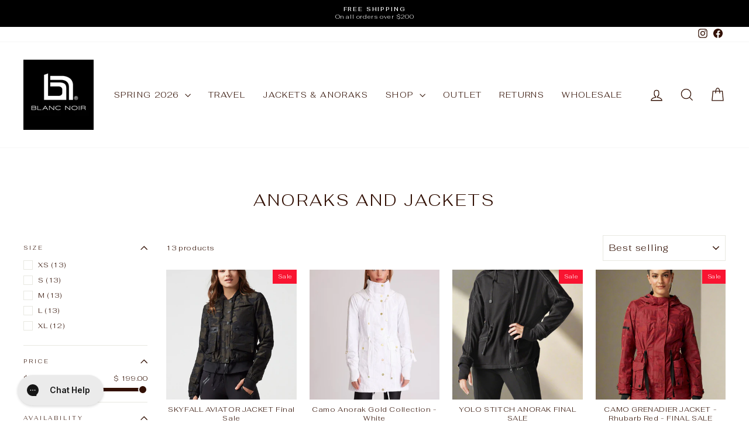

--- FILE ---
content_type: text/css;charset=UTF-8
request_url: https://cached.rebuyengine.com/api/v1/user/stylesheet?shop=blancnoirusa.myshopify.com&cache_key=1769048844
body_size: 2446
content:
:root{--rb-smart-search-quick-view-product-title-color:#e4e4e4;--rb-smart-search-quick-view-product-price-color:#e3dede;--rb-smart-search-quick-view-product-price-sale-color:#cf1247;--rb-smart-search-quick-view-product-price-compare-at-color:#ddd5d5;--rb-smart-search-quick-view-button-text-color:#ffffff;--rb-smart-search-quick-view-button-background-color:#050b0e;--rb-smart-search-quick-view-button-border-color:#5b6062;--rb-smart-search-quick-view-button-border-width:2px;--rb-smart-search-quick-view-button-radius:5px;--rb-smart-search-quick-view-reviews-background-color:#E5E5E5;--rb-smart-search-quick-view-reviews-foreground-color:#FBCA10;--rb-smart-search-quick-view-reviews-text-color:#e9e4e4;--rb-smart-search-results-product-title-color:#e4e4e4;--rb-smart-search-results-product-price-color:#e3dede;--rb-smart-search-results-product-price-sale-color:#cf1247;--rb-smart-search-results-product-price-compare-at-color:#ddd5d5;--rb-smart-search-results-pagination-button-text-color:#ffffff;--rb-smart-search-results-pagination-button-background-color:#050b0e;--rb-smart-search-results-pagination-button-border-color:#5b6062;--rb-smart-search-results-pagination-button-border-width:2px;--rb-smart-search-results-pagination-button-radius:5px;--rb-smart-search-results-reviews-background-color:#E5E5E5;--rb-smart-search-results-reviews-foreground-color:#FBCA10;--rb-smart-search-results-reviews-text-color:#e9e4e4}.rebuy-loader{border-bottom-color:#050b0e}.rebuy-widget .super-title{color:#f3eeee}.rebuy-widget .primary-title{color:#bebbbb}.rebuy-widget .description{color:#e8e8e8}.rebuy-widget .rebuy-product-title,.rebuy-widget .rebuy-product-title-link,.rebuy-modal__product-title{color:#e4e4e4}.rebuy-widget .rebuy-product-description,.rebuy-modal__product-option-title{color:#f0efef}.rebuy-product-vendor{color:#535353}.rebuy-money,.rebuy-widget .rebuy-money{color:#e3dede}.rebuy-money.sale,.rebuy-widget .rebuy-money.sale,.rebuy-cart__flyout-subtotal-final-amount,.rebuy-reorder-cart-total-price-final-amount,[data-rebuy-component="cart-subtotal"] .rebuy-cart__flyout-subtotal-final-amount,[data-rebuy-component="cart-subtotal"] .rebuy-reorder-cart-total-price-final-amount{color:#cf1247}.rebuy-money.compare-at,.rebuy-widget .rebuy-money.compare-at{color:#ddd5d5}.rebuy-underline,.rebuy-widget .rebuy-underline{border-color:#050b0e}.rebuy-checkbox .checkbox-input:focus,.rebuy-widget .rebuy-checkbox .checkbox-input:focus,.rebuy-radio .radio-input:focus,.rebuy-widget .rebuy-radio .radio-input:focus{border-color:#c8c4c4}.rebuy-checkbox .checkbox-input:checked,.rebuy-widget .rebuy-checkbox .checkbox-input:checked,.rebuy-radio .radio-input:checked,.rebuy-widget .rebuy-radio .radio-input:checked{background:#050b0e;border-color:#050b0e}.rebuy-select,.rebuy-widget .rebuy-select,select.rebuy-select,.rebuy-widget select.rebuy-select{color:#e5e5e5;background-color:#848080;border-color:#ccc;border-radius:5px}.rebuy-select{background-image:linear-gradient(45deg,transparent 50%,#cccccc 50%),linear-gradient(135deg,#cccccc 50%,transparent 50%),linear-gradient(to right,#cccccc,#cccccc)}.rebuy-select:focus,.rebuy-widget .rebuy-select:focus,select.rebuy-select:focus,.rebuy-widget select.rebuy-select:focus{border-color:#c8c4c4}.rebuy-input,.rebuy-widget .rebuy-input,input.rebuy-input,.rebuy-widget input.rebuy-input{color:#e5e5e5;background-color:#848080;border-color:#ccc;border-radius:5px}.rebuy-input:focus,.rebuy-widget .rebuy-input:focus,input.rebuy-input:focus,.rebuy-widget input.rebuy-input:focus{border-color:#c8c4c4}.rebuy-button,.rebuy-widget .rebuy-button,.rebuy-cart__flyout-empty-cart a,[data-rebuy-component=progress-bar] .rebuy-cart__progress-gift-variant-readd,.rebuy-cart__progress-free-product-variant-select-container{color:#fff;background:#050b0e;border-color:#5b6062;border-width:2px;border-radius:5px}.rebuy-button.outline,.rebuy-widget .rebuy-button.outline,.rebuy-button.secondary,.rebuy-widget .rebuy-button.secondary{color:#050b0e;background:#fff;border-color:#050b0e}.rebuy-button.decline,.rebuy-widget .rebuy-button.decline{color:#bebbbb;background:#fff0;border-color:#e3e3e3}.rebuy-button.dark,.rebuy-widget .rebuy-button.dark{background-color:#5E6670;color:#fff;border-color:#fff}.rebuy-option-button{color:#050b0e;border-color:#050b0e;border-radius:5px;background:#fff}.rebuy-option-button.is-active{color:#fff;background:#050b0e}.rebuy-radio,.rebuy-checkbox,.rebuy-widget .rebuy-radio,.rebuy-widget .rebuy-checkbox{border-color:#ccc}.rebuy-radio:focus,.rebuy-checkbox:focus,.rebuy-widget .rebuy-radio:focus,.rebuy-widget .rebuy-checkbox:focus{border-color:#c8c4c4}.rebuy-radio:checked,.rebuy-checkbox:checked,.rebuy-widget .rebuy-radio:checked,.rebuy-widget .rebuy-checkbox:checked{color:#fff;background:#c8c4c4;border-color:#c8c4c4}.rebuy-textarea{color:#e5e5e5;background-color:#848080;border-color:#ccc;border-radius:5px}.rebuy-widget .rebuy-carousel__arrows .rebuy-carousel__arrow,.rebuy-widget .flickity-button{color:#a59d9d;background:#fff}.rebuy-widget .rebuy-carousel__arrows .rebuy-carousel__arrow svg,.rebuy-widget .rebuy-carousel__arrows .rebuy-carousel__arrow:hover:not(:disabled) svg{fill:#a59d9d}.rebuy-widget .rebuy-carousel__pagination .rebuy-carousel__page,.rebuy-widget .flickity-page-dots .dot{background:#bbb6b6}.rebuy-widget.rebuy-widget,.rebuy-widget .checkout-promotion-wrapper,.rebuy-widget.rebuy-cart-subscription{background:#000}.rsf-modal{--rsf-modal-bg-color:#000000}.rebuy-widget .checkout-promotion-header{border-color:#e3e3e3}.rebuy-widget .checkout-promotion-header .promo-title{color:#bebbbb}.rebuy-widget .checkout-promotion-header .promo-subtitle{color:#e8e8e8}.rebuy-widget .checkout-promotion-body h1,.rebuy-widget .checkout-promotion-body h2,.rebuy-widget .checkout-promotion-body h3,.rebuy-widget .checkout-promotion-body h4{color:#bebbbb}.rebuy-widget .checkout-promotion-footer{border-color:#e3e3e3}.rebuy-widget .checkout-promotion-product+.checkout-promotion-product,.rebuy-widget .rebuy-product-block+.rebuy-product-block{border-color:#e3e3e3}.rebuy-widget .checkout-promotion-product .promotion-info .product-title{color:#e4e4e4}.rebuy-widget .checkout-promotion-product .promotion-info .variant-title{color:#f0efef}.rebuy-widget .checkout-promotion-product .promotion-info .product-description{color:#f0efef}.rebuy-widget .rebuy-product-review .rebuy-star-rating .rebuy-star-rating-foreground{background-image:url('data:image/svg+xml;charset=UTF-8, %3Csvg%20width%3D%22100%22%20height%3D%2220%22%20viewBox%3D%220%200%2080%2014%22%20xmlns%3D%22http%3A%2F%2Fwww.w3.org%2F2000%2Fsvg%22%3E%3Cg%20fill%3D%22%23FBCA10%22%20fill-rule%3D%22evenodd%22%3E%3Cpath%20d%3D%22M71.996%2011.368l-3.94%202.42c-.474.292-.756.096-.628-.443l1.074-4.53-3.507-3.022c-.422-.363-.324-.693.24-.74l4.602-.37%201.778-4.3c.21-.51.55-.512.762%200l1.78%204.3%204.602.37c.552.046.666.37.237.74l-3.507%203.02%201.075%204.532c.127.536-.147.74-.628.444l-3.94-2.422zM55.996%2011.368l-3.94%202.42c-.474.292-.756.096-.628-.443l1.074-4.53-3.507-3.022c-.422-.363-.324-.693.24-.74l4.602-.37%201.778-4.3c.21-.51.55-.512.762%200l1.78%204.3%204.602.37c.552.046.666.37.237.74l-3.507%203.02%201.075%204.532c.127.536-.147.74-.628.444l-3.94-2.422zM40.123%2011.368l-3.94%202.42c-.475.292-.756.096-.63-.443l1.076-4.53-3.508-3.022c-.422-.363-.324-.693.24-.74l4.602-.37%201.778-4.3c.21-.51.55-.512.762%200l1.778%204.3%204.603.37c.554.046.667.37.24.74l-3.508%203.02%201.075%204.532c.127.536-.147.74-.628.444l-3.94-2.422zM24.076%2011.368l-3.94%202.42c-.475.292-.757.096-.63-.443l1.076-4.53-3.507-3.022c-.422-.363-.324-.693.238-.74l4.603-.37%201.78-4.3c.21-.51.55-.512.76%200l1.78%204.3%204.602.37c.554.046.667.37.24.74l-3.508%203.02%201.074%204.532c.127.536-.146.74-.628.444l-3.94-2.422zM8.123%2011.368l-3.94%202.42c-.475.292-.756.096-.63-.443l1.076-4.53L1.12%205.792c-.422-.363-.324-.693.24-.74l4.602-.37%201.778-4.3c.21-.51.55-.512.762%200l1.778%204.3%204.603.37c.554.046.667.37.24.74l-3.508%203.02%201.075%204.532c.127.536-.147.74-.628.444l-3.94-2.422z%22%2F%3E%3C%2Fg%3E%3C%2Fsvg%3E')}.rebuy-widget .rebuy-product-review .rebuy-star-rating .rebuy-star-rating-background{background-image:url('data:image/svg+xml;charset=UTF-8, %3Csvg%20width%3D%22100%22%20height%3D%2220%22%20viewBox%3D%220%200%2080%2014%22%20xmlns%3D%22http%3A%2F%2Fwww.w3.org%2F2000%2Fsvg%22%3E%3Cg%20fill%3D%22%23E5E5E5%22%20fill-rule%3D%22evenodd%22%3E%3Cpath%20d%3D%22M71.996%2011.368l-3.94%202.42c-.474.292-.756.096-.628-.443l1.074-4.53-3.507-3.022c-.422-.363-.324-.693.24-.74l4.602-.37%201.778-4.3c.21-.51.55-.512.762%200l1.78%204.3%204.602.37c.552.046.666.37.237.74l-3.507%203.02%201.075%204.532c.127.536-.147.74-.628.444l-3.94-2.422zM55.996%2011.368l-3.94%202.42c-.474.292-.756.096-.628-.443l1.074-4.53-3.507-3.022c-.422-.363-.324-.693.24-.74l4.602-.37%201.778-4.3c.21-.51.55-.512.762%200l1.78%204.3%204.602.37c.552.046.666.37.237.74l-3.507%203.02%201.075%204.532c.127.536-.147.74-.628.444l-3.94-2.422zM40.123%2011.368l-3.94%202.42c-.475.292-.756.096-.63-.443l1.076-4.53-3.508-3.022c-.422-.363-.324-.693.24-.74l4.602-.37%201.778-4.3c.21-.51.55-.512.762%200l1.778%204.3%204.603.37c.554.046.667.37.24.74l-3.508%203.02%201.075%204.532c.127.536-.147.74-.628.444l-3.94-2.422zM24.076%2011.368l-3.94%202.42c-.475.292-.757.096-.63-.443l1.076-4.53-3.507-3.022c-.422-.363-.324-.693.238-.74l4.603-.37%201.78-4.3c.21-.51.55-.512.76%200l1.78%204.3%204.602.37c.554.046.667.37.24.74l-3.508%203.02%201.074%204.532c.127.536-.146.74-.628.444l-3.94-2.422zM8.123%2011.368l-3.94%202.42c-.475.292-.756.096-.63-.443l1.076-4.53L1.12%205.792c-.422-.363-.324-.693.24-.74l4.602-.37%201.778-4.3c.21-.51.55-.512.762%200l1.778%204.3%204.603.37c.554.046.667.37.24.74l-3.508%203.02%201.075%204.532c.127.536-.147.74-.628.444l-3.94-2.422z%22%2F%3E%3C%2Fg%3E%3C%2Fsvg%3E')}.rebuy-widget .rebuy-product-review .rebuy-review-count{color:#e9e4e4}.rebuy-widget .rebuy-timer{background:#fff0}.rebuy-widget .rebuy-timer-minutes,.rebuy-widget .rebuy-timer-seconds{color:#c30000}.rebuy-notification-modal .rebuy-notification-dialog{background:#fff}.rebuy-notification-modal .rebuy-notification-dialog-header{color:#bebbbb}.rebuy-notification-modal .rebuy-notification-dialog-content{color:#e8e8e8}.rebuy-notification-modal .rebuy-notification-dialog-actions{border-color:#e3e3e3}.rebuy-modal__container-header{color:#bebbbb}.rebuy-modal__spinner{border-color:#fff;border-top-color:#050b0e}.rebuy-modal__spinner:empty{display:block}.rebuy-cart__flyout-header{border-color:#e3e3e3}.rebuy-cart__flyout-title,.rebuy-cart__title{color:#bebbbb}.rebuy-cart__flyout-close{color:#bebbbb}.rebuy-cart__flyout-announcement-bar,[data-rebuy-component="announcement-bar"]{color:#232323;background-color:#eee}.rebuy-cart__flyout-shipping-bar.has-free-shipping{background-color:rgb(5 11 14 / .2)}.rebuy-cart__flyout-shipping-bar-meter{background-color:#eee}.rebuy-cart__flyout-shipping-bar-meter-fill,.rebuy-cart__progress-bar-meter-fill,.complete .rebuy-cart__progress-step-icon,[data-rebuy-component="progress-bar"] .rebuy-cart__progress-bar-meter-fill,[data-rebuy-component="progress-bar"] .rebuy-cart__progress-step.complete .rebuy-cart__progress-step-icon{color:#fff;background:#050b0e}.rebuy-cart__progress-free-product-variant-select:active+.rebuy-cart__progress-free-product-variant-select-prompt,.rebuy-cart__progress-free-product-variant-select:focus+.rebuy-cart__progress-free-product-variant-select-prompt,[data-rebuy-component="progress-bar"] .rebuy-cart__progress-free-product-variant-select:active+.rebuy-cart__progress-free-product-variant-select-prompt,[data-rebuy-component="progress-bar"] .rebuy-cart__progress-free-product-variant-select:focus+.rebuy-cart__progress-free-product-variant-select-prompt,[data-rebuy-component="progress-bar"] .rebuy-cart__progress-gift-variant-select:active+.rebuy-cart__progress-gift-variant-select-prompt,[data-rebuy-component="progress-bar"] .rebuy-cart__progress-gift-variant-select:focus+.rebuy-cart__progress-gift-variant-select-prompt{color:#050b0e;background:#fff;border-color:#050b0e}.rebuy-cart__progress-free-product-variant-select:not(:focus)+.rebuy-cart__progress-free-product-variant-select-prompt,.rebuy-cart__progress-free-product-variant-select:not(:active)+.rebuy-cart__progress-free-product-variant-select-prompt,[data-rebuy-component="progress-bar"] .rebuy-cart__progress-free-product-variant-select:not(:focus)+.rebuy-cart__progress-free-product-variant-select-prompt,[data-rebuy-component="progress-bar"] .rebuy-cart__progress-free-product-variant-select:not(:active)+.rebuy-cart__progress-free-product-variant-select-prompt,[data-rebuy-component="progress-bar"] .rebuy-cart__progress-gift-variant-select:not(:focus)+.rebuy-cart__progress-gift-variant-select-prompt,[data-rebuy-component="progress-bar"] .rebuy-cart__progress-gift-variant-select:not(:active)+.rebuy-cart__progress-gift-variant-select-prompt{color:#fff;background:#050b0e;border-color:#5b6062;border-radius:5px}.rebuy-cart__flyout-items,[data-rebuy-component="cart-items"]>ul{border-color:#e3e3e3}.rebuy-cart__flyout-item+.rebuy-cart__flyout-item,[data-rebuy-component="cart-items"] .rebuy-cart__flyout-item+.rebuy-cart__flyout-item{border-top-color:#e3e3e3}.rebuy-cart__flyout-item-remove,[data-rebuy-component="cart-items"] .rebuy-cart__flyout-item-remove{color:#999}.rebuy-cart__flyout-item-product-title,.rebuy-cart__flyout-item-product-title:hover,.rebuy-cart__flyout-item-product-title:active,.rebuy-cart__flyout-item-product-title:visited,[data-rebuy-component="cart-items"] .rebuy-cart__flyout-item-product-title,[data-rebuy-component="cart-items"] .rebuy-cart__flyout-item-product-title:hover,[data-rebuy-component="cart-items"] .rebuy-cart__flyout-item-product-title:active,[data-rebuy-component="cart-items"] .rebuy-cart__flyout-item-product-title:visited{color:#e4e4e4}.rebuy-cart__flyout-item-variant-title,[data-rebuy-component="cart-items"] .rebuy-cart__flyout-item-variant-title{color:#f0efef}.rebuy-cart__flyout-item-property,[data-rebuy-component="cart-items"] .rebuy-cart__flyout-item-property{color:#f0efef}.rebuy-cart__flyout-item-price .rebuy-money,[data-rebuy-component="cart-items"] .rebuy-cart__flyout-item-price .rebuy-money{color:#e3dede}.rebuy-cart__flyout-item-price .rebuy-money.sale,[data-rebuy-component="cart-items"] .rebuy-cart__flyout-item-price .rebuy-money.sale{color:#cf1247}.rebuy-cart__flyout-item-price .rebuy-money.compare-at,[data-rebuy-component="cart-items"] .rebuy-cart__flyout-item-price .rebuy-money.compare-at{color:#ddd5d5}.rebuy-cart__flyout-item-quantity-widget,[data-rebuy-component="cart-items"] .rebuy-cart__flyout-item-quantity-widget{border-color:#e3e3e3}.rebuy-cart__flyout-item-quantity-widget-label,[data-rebuy-component="cart-items"] .rebuy-cart__flyout-item-quantity-widget-label{border-color:#e3e3e3}.rebuy-cart__flyout-item-quantity-widget-button,.rebuy-cart__flyout-item-quantity-widget-label,[data-rebuy-component="cart-items"] .rebuy-cart__flyout-item-quantity-widget-button,[data-rebuy-component="cart-items"] .rebuy-cart__flyout-item-quantity-widget-label{color:#bebbbb}.rebuy-cart__flyout-recommendations{background:#fafafa;border-color:#e3e3e3}.rebuy-cart__flyout-recommendations .rebuy-widget .rebuy-product-grid.large-style-line .rebuy-product-block,.rebuy-cart__flyout-recommendations .rebuy-widget .rebuy-product-grid.medium-style-line .rebuy-product-block,.rebuy-cart__flyout-recommendations .rebuy-widget .rebuy-product-grid.small-style-line .rebuy-product-block{border-color:#e3e3e3}.rebuy-cart__flyout-footer{border-color:#e3e3e3}.rebuy-cart .rebuy-checkbox:checked{background:#c8c4c4;border-color:#c8c4c4}.rebuy-cart .rebuy-checkbox:focus{border-color:#c8c4c4}.rebuy-cart__flyout-subtotal,[data-rebuy-component="cart-subtotal"] .rebuy-cart__flyout-subtotal{color:#bebbbb}.rebuy-cart__flyout-installments,[data-rebuy-component="checkout-area"] .rebuy-cart__flyout-installments{color:#bebbbb}.rebuy-cart__flyout-discount-amount,[data-rebuy-component="discount-input"] .rebuy-cart__discount-amount{color:#bebbbb}.rebuy-cart__flyout-item-discount-message,[data-rebuy-component="discount-input"] .rebuy-cart__flyout-item-discount-message{color:#cf1247}.rebuy-cart__column--secondary{background-color:rgb(5 11 14 / .2)!important}.rebuy-reorder__item-shipping-bar.has-free-shipping{background-color:rgb(5 11 14 / .2)}.rebuy-reorder__item-shipping-bar-meter-fill{color:#fff;background:#050b0e}.rebuy-reorder__item-quantity-widget{border-color:#e3e3e3}.rebuy-reorder__item-quantity-widget-label{border-color:#e3e3e3}.rebuy-reorder__item-quantity-widget-button,.rebuy-reorder__item-quantity-widget-label{color:#bebbbb}.rebuy-reorder__announcement-bar{background:#050b0e;color:#fff}.rebuy-reorder-cart-count{background-color:#050b0e}.rebuy-reorder-cart-count-head{background-color:rgb(5 11 14 / .2);color:#bebbbb}.rebuy-reactivate-landing__gift{box-shadow:0 0 5px 1px #5b6062}.rebuy-reactivate-landing__modal-addresses-list--active{border-color:#5b6062}.rebuy-reactivate-landing__modal-addresses-list .rebuy-radio:checked,.rebuy-reactivate-landing__modal-addresses-list .rebuy-checkbox:checked{background:#c8c4c4;border-color:#c8c4c4}.rebuy-smart-banner{background:#050b0e;border-color:#5b6062;border-width:2px}.rebuy-smart-banner .rebuy-smart-banner_message,.rebuy-smart-banner .rebuy-smart-banner_close{color:#fff}.rebuy-cart a:focus-visible,.rebuy-cart button:focus-visible,.rebuy-cart select:focus-visible,.rebuy-cart input:focus-visible,.rebuy-cart__progress-free-product-variant-select:focus-visible{outline:2px solid #464d50!important}.rebuy-cart .rebuy-input:focus-visible{border-color:#464d50!important;outline:0}.rebuy-preview-highlight .rebuy-cart__flyout,.rebuy-preview-highlight .rebuy-widget,.rebuy-preview-highlight .rebuy-quick-view-dropdown__container,.rebuy-preview-highlight .rebuy-quick-view__overlay,.rebuy-preview-highlight #rebuy-smart-search-results-dropdown{border:2px solid #2491C4!important}.rebuy-bundle-builder__progress-bar-meter-fill,.rebuy-bundle-builder__progress-step.complete .rebuy-bundle-builder__progress-step-icon{color:#fff;background:#050b0e}.rebuy-cart__flyout{margin:0;border-radius:0}.rebuy-cart__flyout-recommendations{padding-top:0}.powered-by-rebuy{display:none}.rebuy-carousel .primary-title{text-align:left;margin-left:3%}@media (max-width:768px){.rebuy-carousel .primary-title{text-align:center;margin-left:auto}}.rebuy-select{min-width:auto!important}.rebuy-carousel{max-width:1200px;margin:auto}.rebuy-cart__flyout .rebuy-button+.rebuy-button{margin-top:2px;padding:4px}